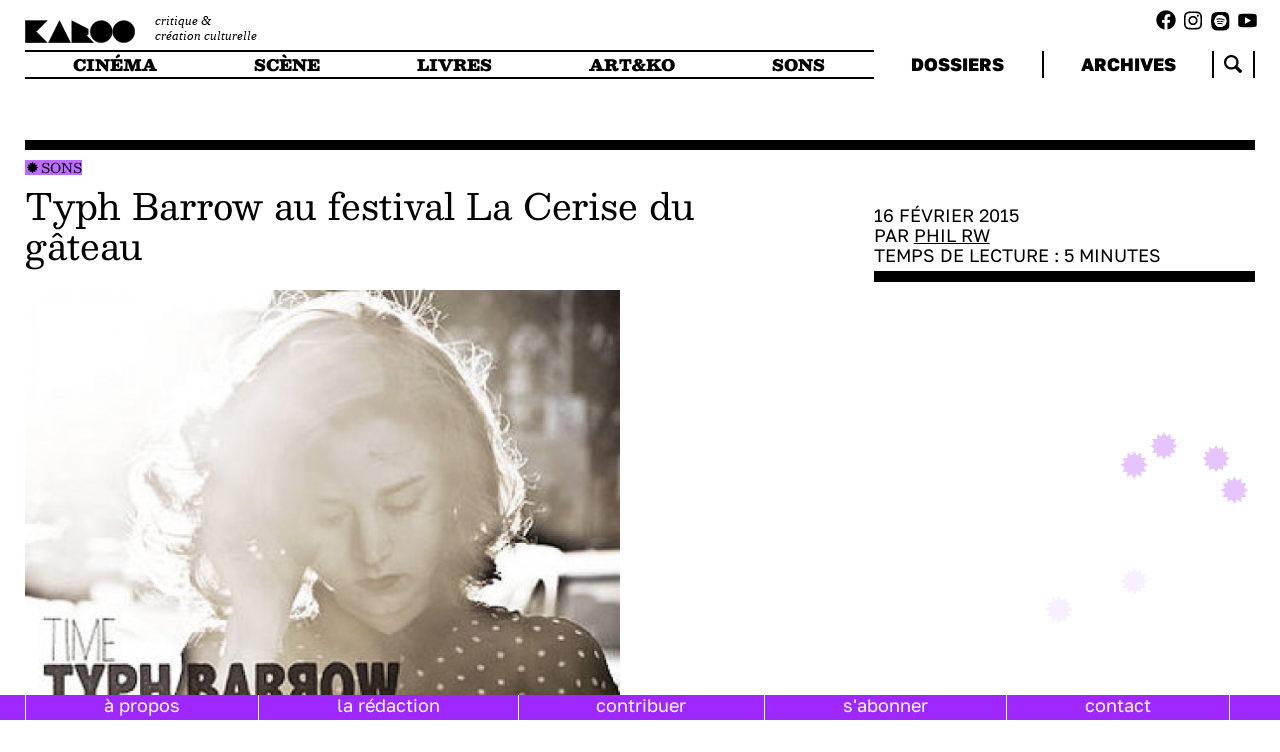

--- FILE ---
content_type: text/html; charset=utf-8
request_url: https://karoo.me/articles/untitled-0231024154326/
body_size: 9020
content:
 <!DOCTYPE html>
<html lang="en">
	<head id="html-head">
		<meta http-equiv="content-type" content="text/html; charset=utf-8" />
		<meta name="viewport" content="width=device-width, initial-scale=1">
		<link rel="stylesheet" type="text/css" href="/site/templates/scripts/libs/splide-4.1.3/dist/css/splide.min.css" />
		<link rel="stylesheet" type="text/css" href="/site/templates/styles/fonts.css" />
		<link rel="stylesheet" type="text/css" href="/site/templates/styles/main.css" />
		<link rel="icon" href="/site/templates/styles/imgs/favicon.png" />
		<title>KAROO | </title>
		<meta property="og:title" content="KAROO | " />
		<meta property="og:description" content="Du 29 janvier au 7 février, le festival La Cerise du gâteau, au Centre culturel d’Uccle, est tout entier dévolu aux promesses du café-théâtre et de la jeune scène musicale. Parmi celles-ci,
 
  Typh Barrow
 
 … qui a quelque chose en elle… d’Adele ?" />
		<meta property="og:image" content="https://karoo.me/site/assets/files/33854/typh-barrow-pochette2.jpg" />
		<script src="/site/templates/scripts/libs/splide-4.1.3/dist/js/splide.min.js" defer></script>
		<script src="/site/templates/scripts/libs/snap.svg.js"></script>
		<script src="/site/templates/scripts/libs/perlin.js"></script>
		
		<script type="module" src="/site/templates/scripts/main.js" defer></script>
		<!-- Matomo -->
		<script>
		var _paq = window._paq = window._paq || [];
		/* tracker methods like "setCustomDimension" should be called before "trackPageView" */
		_paq.push(['trackPageView']);
		_paq.push(['enableLinkTracking']);
		(function() {
			var u="//analytics.lvh0.com/";
			_paq.push(['setTrackerUrl', u+'matomo.php']);
			_paq.push(['setSiteId', '7']);
			var d=document, g=d.createElement('script'), s=d.getElementsByTagName('script')[0];
			g.async=true; g.src=u+'matomo.js'; s.parentNode.insertBefore(g,s);
		})();
		</script>
	</head>
	<body id="html-body">

    <div id="burger"></div>
    <div id="navbar-mask">
		</div>
    <div id="logo-column">
		<a href="/">
        	<div id="logo"></div>
        	<div id="subtitle">critique &<br> création culturelle</div>
		</a>
	</div>
    <div class="socials-links"><ul class="socials-list">
            <a target="_blank" href="https://www.facebook.com/karooplateforme/"><li class="fb-link"></li></a>
            <a target="_blank" href="https://www.instagram.com/karoo.me/"><li class="ig-link"></li></a>
            <a target="_blank" href="https://open.spotify.com/show/1BqlcIx6u8R1GMsnc4T5T3"><li class="spotify-link"></li></a>
            <a target="_blank" href="https://www.youtube.com/@karoo9990"><li class="yt-link"></li></a>
    </ul>
    </div>
    
    <div id="navbar">
    
        <nav id="main-menu">
            <ul>
                <li id="cinema">
                    <a href="/types/cinema/">
                        cinéma
                    </a>
                </li>
                <li id="scene">
                    <a href="/types/scene/">
                        scène
                    </a>
                </li>
                <li id="livres">
                    <a href="/types/livres/">
                        livres
                    </a>

                </li>
                <li id="artko">
                    <a href="/types/art-and-ko/">
                        art&ko
                    </a>
                </li>
                <li id="musique">
                    <a href="/types/sons/">
                        sons
                    </a>
                </li>
            </ul>
        </nav>
        <nav id="side-menu">
            <ul>
                <li>
                    <a href="/dossiers/">
                    dossiers
                    </a>
                </li>

                <li>
                <a href="/articles/">
                archives
                </a>
                </li>
                <li class="search">
                    <div class="search-home">
                    </div>
                    
                </li>
            </ul>
            <form id="search-form-nav" method="get" action="https://karoo.me/articles/"><input name="search_token" type="text" id="search-input-nav" placeholder="recherche" value=""/><input type="submit" id="search-submit" hidden /></form>
        </nav>
    </div>    
		
		<div id="content" class="single-article">
<div id="reading-progress"><div></div></div>
<div id="main-column">	
<div class="article-types-tags">
<div class="article-cat">
    <ul class="types-list"><li class="type type-sons"><a href="/types/sons/"> 
          Sons</a></li></ul></div><div class="article-tags">
    <ul class="tags-list"></ul></div></div>
<div class="article-content"><div class="article-title"></div><div class="article-subtitle">Typh Barrow au festival La Cerise du gâteau</div><div class="article-container"><div class="article-main"><div class="article-image"><img src="/site/assets/files/33854/typh-barrow-pochette2.1200x0.jpg"/><figcaption></figcaption></div><div class="article-header"><p class="intro">
 Du 29 janvier au 7 février, le festival La Cerise du gâteau, au Centre culturel d’Uccle, est tout entier dévolu aux promesses du café-théâtre et de la jeune scène musicale. Parmi celles-ci,
 <strong>
  Typh Barrow
 </strong>
 … qui a quelque chose en elle… d’Adele ?
</p>
</div><div class="article-blocks"><div class="article-text"><p>
 Uccle et son CCU, son intense animation. Cinéma, théâtre, soirées littéraires ou philosophiques, musique. Uccle la bourgeoise mais aussi le nid douillet, champêtre et convivial, d’innombrables créateurs.
</p>

</div><div class="article-inner-image"><img src="/site/assets/files/33857/typh-barrow-concert.1600x0.jpg"/><figure>(Photos : Jean-Michel Clajot Photography)</figure></div><div class="article-text"><p>
 Le 31, la chanson française était à l’honneur, avec Bésac Arthur, Philine ou Manon Ache (déjà repérée par
 <a href="http://karoo.me/propose/manon-ache-belles-chansons-pas-droles-avec-le-sourire" rel="noopener" target="_blank">
  Karoo
 </a>
 ). Mais ce mardi 3 février, on nous annonce de la chanson anglaise, « entre pop/soul et accents jazz ».
 <strong>
  Typh Barrow. Une enfant du pays.
 </strong>
 Qui a fait ses premiers pas (de danse) sur la scène du CCU, quand elle était encore élève de l’académie locale. Qui avait, encore très jeune, commencé sa carrière dans une petite salle annexe. Qui revient, cette fois, dans la grande. Qui est pleine. Complètement. À tel point que nous devrons batailler ferme pour racheter deux places.
</p>

<p>
 Il y a de l’émotion dans l’air, entre retrouvailles et fierté. Les bruits courent.
 <strong>
  Coolio, le rappeur américain, a retweeté Typh et elle a été écoutée des millions de fois sur Youtube.
 </strong>
 Elle vient de sortir un double CD (reprises et compos persos),
 <em>
  Time
 </em>
 , qui aurait été réalisé entre Londres, New York et Paris. Avec des collaborateurs de Pink, Beyoncé, Gossip ou… Adele.
</p>

<p>
 Les projos s’allument. Derrière son piano, Typh apparaît dans une tenue de soirée glamour, mais la silhouette est fluette, la fragilité et la sensualité s’entrechoquent. Un band de garçons la seconde, une armature rock solide.
 <strong>
  Mais la vraie surprise (pour moi qui la découvre) est ailleurs : la voix !
 </strong>
 Car nous n’avons pas affaire à une émule de Françoise Hardy ou Carla Bruni. Non, la voix est puissante, grave, écorchée, tonique. Si mes yeux étaient fermés, je verrais une black singer.
</p>

</div><div class="article-inner-image"><img src="/site/assets/files/33859/typh-barrow-piano.1600x0.jpg"/><figure>(Photos : Jean-Michel Clajot Photography)</figure></div><div class="article-text"><p>
 Et le concert qui va suivre ne sera pas un concert de chanson anglaise, comme annoncé, mais un concert de chanson américaine. Ô nuance ! Car la jeune femme, nourrie d’une solide tradition soul/rock/blues sixties/début seventies, en interview, cite Stevie Wonder, Bill Withers, Bobby Mc Ferrin… ou Eric Clapton, le plus américain des musiciens anglais. Ce qui se reflète aussi dans les beaux solos (guitare, claviers). Avec, en contrepoint, des accents plus pop, rap ou house.
 <strong>
  Bref, le spectre est large, entre atemporalité et modernité, mais l’ensemble demeure cohérent, compact, intense, de par la grâce d’une voix forte, au caractère très affirmé, alliant étrangement profondeur et fraîcheur.
 </strong>
 Un cocktail envoûtant qui aura plus d’une fois appelé des réminiscences ciné, ces bars glauques, enfumés du Sud ricain où il y a toujours une diva, noire ou blanche, pour chanter avec toutes ses tripes entre deux dialogues salés ou poivrés.
</p>

<p>
 <strong>
  Typh Barrow
 </strong>
 . Si jeune. Vingt-cinq ans ? Mais
 <strong>
  une vraie personnalité
 </strong>
 . Qui en a bavé, du temps où sa voix singulière obligeait son professeur de solfège à l’aligner parmi les garçons. Du temps où le corps médical la prenait pour une immense fumeuse. Du temps où même son père, au téléphone, la confondait avec son frère.
 <strong>
  Typh Barrow
 </strong>
 . Si jeune mais qui a toujours su ce qu’elle voulait, depuis ses débuts au piano à cinq ans.
 <strong>
  Typh Barrow
 </strong>
 . Que plus personne, aujourd’hui, ne prendra pour un garçon. Qui démontre déjà un sacré tempérament, ancrée devant son piano ou dansant au milieu de son
 <em>
  band
 </em>
 , dialoguant avec son public, parvenant à faire chanter en chœur une salle composite (entre public jeune d’aficionados et curieux de quarante à soixante-dix ans).
</p>

<p>
 Apparemment très bien remise d’une opération aux cordes vocales qui lui interdit désormais la pratique du saxophone, débarrassée des études (droit et conservatoire !) et du
 <em>
  no life
 </em>
 qui lui a permis de combiner trois vies, la voilà face à son destin, avec sa sensibilité à fleur de peau mais aussi une assise intellectuelle, un cadre, une volonté.
 <br>
  Elle peut aller loin.
 
</p>

<p>
 Le groupe :
 <strong>
  Typh Barrow
 </strong>
 au piano et au chant, Guillaume Vierset à la guitare, Fabio Zamagni à la batterie, Félix Zurstrassen à la basse, David Thomaere aux claviers.
</p>

<p>
 Parmi les 13 vidéos de Typh disponibles sur Youtube, nous conseillons :
 <br>
  – sa reprise de Coolio, qui aura été un moment fort de la soirée uccloise : [youtube id= »qFMZPBERweQ »]
  <br>
  – sa reprise du mythique
  <em>
   Hotel California
  </em>
  , des Eagles : [youtube id= »J48PzOJN0iE »]
  <br>
  – une de ses premières compositions, avec laquelle elle a conclu son concert : [youtube id= »l-Nu2hGMoVo »]
  <br>
  Et pour le reste, rendez-vous sur
  <a href="http://www.typhbarrow.net" rel="noopener" target="_blank">
   son site
  </a>
  .
 
</p>

</div></div><div class="articles-same-authors"><div class="article-slider-title"><a href="/authors/phil-rw/">Même rédacteur·ice</a> : </div><section class="splide" aria-label="splide-insert"><div class="splide__track"><ul class="splide__list"><li class="article insert-article type-cinema splide__slide"><div class="article-cat">
    <ul class="types-list"><li class="type type-cinema"><a href="/types/cinema/"> 
          Cinéma</a></li></ul></div><a class="article-click" href="/articles/la-cinetheque-ideale/">
            <div class="article-title">La cinéthèque idéale</div>
            <div class="article-subtitle">Bonus de fin d’année 2019TOPS 10 des membres de l’équipe</div>
            </a><div class="article-footer"><div class="article-tags">
    <ul class="tags-list"></ul></div><div class="article-info">23 Décembre 2019 PAR <a href="/authors/phil-rw/">Phil RW</a> DANS <a href="/dossiers/la-cinetheque-ideale/">La cinéthèque idéale</a> | <span class="article-time">Temps de lecture&#8239;: <span data-id="20839" class="reading-time">6</span> minutes</span></div></div></li><li class="article insert-article type-cinema splide__slide"><div class="article-cat">
    <ul class="types-list"><li class="type type-cinema"><a href="/types/cinema/"> 
          Cinéma</a></li></ul></div><a class="article-click" href="/articles/la-cinetheque-ideale-1/">
            <div class="article-title">La cinéthèque idéale</div>
            <div class="article-subtitle">chapitre 11 Les années 2010</div>
            </a><div class="article-footer"><div class="article-tags">
    <ul class="tags-list"></ul></div><div class="article-info">28 Octobre 2019 PAR <a href="/authors/phil-rw/">Phil RW</a> DANS <a href="/dossiers/la-cinetheque-ideale/">La cinéthèque idéale</a> | <span class="article-time">Temps de lecture&#8239;: <span data-id="21249" class="reading-time">18</span> minutes</span></div></div></li><li class="article insert-article type-cinema splide__slide"><div class="article-cat">
    <ul class="types-list"><li class="type type-cinema"><a href="/types/cinema/"> 
          Cinéma</a></li></ul></div><a class="article-click" href="/articles/la-cinetheque-ideale-2/">
            <div class="article-title">La cinéthèque idéale</div>
            <div class="article-subtitle">chapitre 10 Les années 2000</div>
            </a><div class="article-footer"><div class="article-tags">
    <ul class="tags-list"></ul></div><div class="article-info">09 Septembre 2019 PAR <a href="/authors/phil-rw/">Phil RW</a> DANS <a href="/dossiers/la-cinetheque-ideale/">La cinéthèque idéale</a> | <span class="article-time">Temps de lecture&#8239;: <span data-id="21627" class="reading-time">32</span> minutes</span></div></div></li><li class="article insert-article type-cinema splide__slide"><div class="article-cat">
    <ul class="types-list"><li class="type type-cinema"><a href="/types/cinema/"> 
          Cinéma</a></li></ul></div><a class="article-click" href="/articles/la-cinetheque-ideale-3/">
            <div class="article-title">La cinéthèque idéale</div>
            <div class="article-subtitle">chapitre 9 Les années 1990</div>
            </a><div class="article-footer"><div class="article-tags">
    <ul class="tags-list"></ul></div><div class="article-info">24 Juin 2019 PAR <a href="/authors/phil-rw/">Phil RW</a> DANS <a href="/dossiers/la-cinetheque-ideale/">La cinéthèque idéale</a> | <span class="article-time">Temps de lecture&#8239;: <span data-id="22050" class="reading-time">42</span> minutes</span></div></div></li><li class="article insert-article type-cinema splide__slide"><div class="article-cat">
    <ul class="types-list"><li class="type type-cinema"><a href="/types/cinema/"> 
          Cinéma</a></li></ul></div><a class="article-click" href="/articles/la-cinetheque-ideale-4/">
            <div class="article-title">La cinéthèque idéale</div>
            <div class="article-subtitle">chapitre 8 Les années 1980</div>
            </a><div class="article-footer"><div class="article-tags">
    <ul class="tags-list"></ul></div><div class="article-info">29 Avril 2019 PAR <a href="/authors/phil-rw/">Phil RW</a> DANS <a href="/dossiers/la-cinetheque-ideale/">La cinéthèque idéale</a> | <span class="article-time">Temps de lecture&#8239;: <span data-id="22692" class="reading-time">20</span> minutes</span></div></div></li><li class="article insert-article type-cinema splide__slide"><div class="article-cat">
    <ul class="types-list"><li class="type type-cinema"><a href="/types/cinema/"> 
          Cinéma</a></li></ul></div><a class="article-click" href="/articles/twin-peaks-iii/">
            <div class="article-title"><em>Twin Peaks III </em></div>
            <div class="article-subtitle">Visions croisées 9/9</div>
            </a><div class="article-footer"><div class="article-tags">
    <ul class="tags-list"></ul></div><div class="article-info">04 Mars 2019 PAR <a href="/authors/phil-rw/">Phil RW</a> DANS <a href="/dossiers/twin-peaks-iii-visions-croisees/">Twin Peaks III - Visions croisées</a> | <span class="article-time">Temps de lecture&#8239;: <span data-id="23293" class="reading-time">10</span> minutes</span></div></div></li><li class="article insert-article type-cinema splide__slide"><div class="article-cat">
    <ul class="types-list"><li class="type type-cinema"><a href="/types/cinema/"> 
          Cinéma</a></li></ul></div><a class="article-click" href="/articles/twin-peaks-iii-3/">
            <div class="article-title"><em>Twin Peaks III </em></div>
            <div class="article-subtitle">Visions croisées 6/9</div>
            </a><div class="article-footer"><div class="article-tags">
    <ul class="tags-list"></ul></div><div class="article-info">04 Mars 2019 PAR <a href="/authors/phil-rw/">Phil RW</a> DANS <a href="/dossiers/twin-peaks-iii-visions-croisees/">Twin Peaks III - Visions croisées</a> | <span class="article-time">Temps de lecture&#8239;: <span data-id="23334" class="reading-time">11</span> minutes</span></div></div></li><li class="article insert-article type-cinema splide__slide"><div class="article-cat">
    <ul class="types-list"><li class="type type-cinema"><a href="/types/cinema/"> 
          Cinéma</a></li></ul></div><a class="article-click" href="/articles/twin-peaks-iii-6/">
            <div class="article-title"><em>Twin Peaks III </em></div>
            <div class="article-subtitle">Visions croisées 3/9</div>
            </a><div class="article-footer"><div class="article-tags">
    <ul class="tags-list"></ul></div><div class="article-info">04 Mars 2019 PAR <a href="/authors/phil-rw/">Phil RW</a> DANS <a href="/dossiers/twin-peaks-iii-visions-croisees/">Twin Peaks III - Visions croisées</a> | <span class="article-time">Temps de lecture&#8239;: <span data-id="23385" class="reading-time">12</span> minutes</span></div></div></li><li class="article insert-article type-cinema splide__slide"><div class="article-cat">
    <ul class="types-list"><li class="type type-cinema"><a href="/types/cinema/"> 
          Cinéma</a></li></ul></div><a class="article-click" href="/articles/la-cinetheque-ideale-5/">
            <div class="article-title">La cinéthèque idéale</div>
            <div class="article-subtitle">chapitre 7 Les années 1970</div>
            </a><div class="article-footer"><div class="article-tags">
    <ul class="tags-list"></ul></div><div class="article-info">26 Février 2019 PAR <a href="/authors/phil-rw/">Phil RW</a> DANS <a href="/dossiers/la-cinetheque-ideale/">La cinéthèque idéale</a> | <span class="article-time">Temps de lecture&#8239;: <span data-id="23472" class="reading-time">18</span> minutes</span></div></div></li><li class="article insert-article type-cinema splide__slide"><div class="article-cat">
    <ul class="types-list"><li class="type type-cinema"><a href="/types/cinema/"> 
          Cinéma</a></li></ul></div><a class="article-click" href="/articles/la-cinetheque-ideale-6/">
            <div class="article-title">La cinéthèque idéale :</div>
            <div class="article-subtitle"><em>Taxi Driver</em></div>
            </a><div class="article-footer"><div class="article-tags">
    <ul class="tags-list"></ul></div><div class="article-info">12 Février 2019 PAR <a href="/authors/phil-rw/">Phil RW</a> DANS <a href="/dossiers/la-cinetheque-ideale/">La cinéthèque idéale</a> | <span class="article-time">Temps de lecture&#8239;: <span data-id="23621" class="reading-time">15</span> minutes</span></div></div></li><li class="article insert-article splide__slide"><div class="article-cat">
    <ul class="types-list"></ul></div><a class="article-click" href="/articles/cetait-2018-1/">
            <div class="article-title">C’était 2018 (1)</div>
            <div class="article-subtitle"></div>
            </a><div class="article-footer"><div class="article-tags">
    <ul class="tags-list"><li class="tag" data-filter-type="tag" data-id="1642"><a href="/tags/la-redac/">la rédac'</a></li></ul></div><div class="article-info">24 Décembre 2018 PAR <a href="/authors/phil-rw/">Phil RW</a> DANS <a href="/trash/1477.1029.8_cetait-2018/">C'était 2018</a> | <span class="article-time">Temps de lecture&#8239;: <span data-id="23984" class="reading-time">3</span> minutes</span></div></div></li><li class="article insert-article type-livres splide__slide"><div class="article-cat">
    <ul class="types-list"><li class="type type-livres"><a href="/types/livres/"> 
          Livres</a></li></ul></div><a class="article-click" href="/articles/le-printemps-du-livre/">
            <div class="article-title">Le Printemps du livre</div>
            <div class="article-subtitle">un must !</div>
            </a><div class="article-footer"><div class="article-tags">
    <ul class="tags-list"></ul></div><div class="article-info">17 Décembre 2018 PAR <a href="/authors/phil-rw/">Phil RW</a> | <span class="article-time">Temps de lecture&#8239;: <span data-id="24057" class="reading-time">19</span> minutes</span></div></div></li><li class="article insert-article type-livres splide__slide"><div class="article-cat">
    <ul class="types-list"><li class="type type-livres"><a href="/types/livres/"> 
          Livres</a></li></ul></div><a class="article-click" href="/articles/la-peste-ecarlate/">
            <div class="article-title"><em>La Peste écarlate </em></div>
            <div class="article-subtitle">modernité de Jack London</div>
            </a><div class="article-footer"><div class="article-tags">
    <ul class="tags-list"></ul></div><div class="article-info">10 Décembre 2018 PAR <a href="/authors/phil-rw/">Phil RW</a> | <span class="article-time">Temps de lecture&#8239;: <span data-id="24144" class="reading-time">12</span> minutes</span></div></div></li><li class="article insert-article type-livres splide__slide"><div class="article-cat">
    <ul class="types-list"><li class="type type-livres"><a href="/types/livres/"> 
          Livres</a></li></ul></div><a class="article-click" href="/articles/quand-la-nuit-tombe/">
            <div class="article-title"><em>Quand la nuit tombe </em></div>
            <div class="article-subtitle">aux origines du roman policier</div>
            </a><div class="article-footer"><div class="article-tags">
    <ul class="tags-list"></ul></div><div class="article-info">10 Décembre 2018 PAR <a href="/authors/phil-rw/">Phil RW</a> | <span class="article-time">Temps de lecture&#8239;: <span data-id="24159" class="reading-time">15</span> minutes</span></div></div></li><li class="article insert-article type-cinema splide__slide"><div class="article-cat">
    <ul class="types-list"><li class="type type-cinema"><a href="/types/cinema/"> 
          Cinéma</a></li></ul></div><a class="article-click" href="/articles/la-cinetheque-ideale-7/">
            <div class="article-title">La cinéthèque idéale :</div>
            <div class="article-subtitle">le cas du <em>Parrain</em> (3)</div>
            </a><div class="article-footer"><div class="article-tags">
    <ul class="tags-list"></ul></div><div class="article-info">12 Novembre 2018 PAR <a href="/authors/phil-rw/">Phil RW</a> DANS <a href="/dossiers/la-cinetheque-ideale/">La cinéthèque idéale</a> | <span class="article-time">Temps de lecture&#8239;: <span data-id="24396" class="reading-time">12</span> minutes</span></div></div></li><li class="article insert-article type-cinema splide__slide"><div class="article-cat">
    <ul class="types-list"><li class="type type-cinema"><a href="/types/cinema/"> 
          Cinéma</a></li></ul></div><a class="article-click" href="/articles/la-cinetheque-ideale-8/">
            <div class="article-title">La cinéthèque idéale :</div>
            <div class="article-subtitle">le cas du <em>Parrain</em> (2)</div>
            </a><div class="article-footer"><div class="article-tags">
    <ul class="tags-list"></ul></div><div class="article-info">22 Octobre 2018 PAR <a href="/authors/phil-rw/">Phil RW</a> DANS <a href="/dossiers/la-cinetheque-ideale/">La cinéthèque idéale</a> | <span class="article-time">Temps de lecture&#8239;: <span data-id="24435" class="reading-time">7</span> minutes</span></div></div></li><li class="article insert-article type-cinema splide__slide"><div class="article-cat">
    <ul class="types-list"><li class="type type-cinema"><a href="/types/cinema/"> 
          Cinéma</a></li></ul></div><a class="article-click" href="/articles/la-cinetheque-ideale-9/">
            <div class="article-title">La cinéthèque idéale :</div>
            <div class="article-subtitle">le cas du <em>Parrain</em> (1)</div>
            </a><div class="article-footer"><div class="article-tags">
    <ul class="tags-list"></ul></div><div class="article-info">22 Octobre 2018 PAR <a href="/authors/phil-rw/">Phil RW</a> DANS <a href="/dossiers/la-cinetheque-ideale/">La cinéthèque idéale</a> | <span class="article-time">Temps de lecture&#8239;: <span data-id="24442" class="reading-time">10</span> minutes</span></div></div></li><li class="article insert-article type-cinema splide__slide"><div class="article-cat">
    <ul class="types-list"><li class="type type-cinema"><a href="/types/cinema/"> 
          Cinéma</a></li></ul></div><a class="article-click" href="/articles/la-cinetheque-ideale-10/">
            <div class="article-title">La cinéthèque idéale</div>
            <div class="article-subtitle">chapitre 6 Les années 1960</div>
            </a><div class="article-footer"><div class="article-tags">
    <ul class="tags-list"></ul></div><div class="article-info">02 Octobre 2018 PAR <a href="/authors/phil-rw/">Phil RW</a> DANS <a href="/dossiers/la-cinetheque-ideale/">La cinéthèque idéale</a> | <span class="article-time">Temps de lecture&#8239;: <span data-id="24572" class="reading-time">22</span> minutes</span></div></div></li><li class="article insert-article type-cinema splide__slide"><div class="article-cat">
    <ul class="types-list"><li class="type type-cinema"><a href="/types/cinema/"> 
          Cinéma</a></li></ul></div><a class="article-click" href="/articles/la-cinetheque-ideale-11/">
            <div class="article-title">La cinéthèque idéale</div>
            <div class="article-subtitle">chapitre 5 Les années 1950</div>
            </a><div class="article-footer"><div class="article-tags">
    <ul class="tags-list"></ul></div><div class="article-info">25 Juin 2018 PAR <a href="/authors/phil-rw/">Phil RW</a> DANS <a href="/dossiers/la-cinetheque-ideale/">La cinéthèque idéale</a> | <span class="article-time">Temps de lecture&#8239;: <span data-id="25001" class="reading-time">18</span> minutes</span></div></div></li><li class="article insert-article type-cinema splide__slide"><div class="article-cat">
    <ul class="types-list"><li class="type type-cinema"><a href="/types/cinema/"> 
          Cinéma</a></li></ul></div><a class="article-click" href="/articles/la-cinetheque-ideale-12/">
            <div class="article-title">La cinéthèque idéale</div>
            <div class="article-subtitle">chapitre 4 Les années 1940</div>
            </a><div class="article-footer"><div class="article-tags">
    <ul class="tags-list"></ul></div><div class="article-info">22 Mai 2018 PAR <a href="/authors/phil-rw/">Phil RW</a> DANS <a href="/dossiers/la-cinetheque-ideale/">La cinéthèque idéale</a> | <span class="article-time">Temps de lecture&#8239;: <span data-id="25256" class="reading-time">16</span> minutes</span></div></div></li><li class="article insert-article type-cinema splide__slide"><div class="article-cat">
    <ul class="types-list"><li class="type type-cinema"><a href="/types/cinema/"> 
          Cinéma</a></li></ul></div><a class="article-click" href="/articles/la-cinetheque-ideale-14/">
            <div class="article-title">La cinéthèque idéale</div>
            <div class="article-subtitle">chapitre 3 Les années 1930</div>
            </a><div class="article-footer"><div class="article-tags">
    <ul class="tags-list"></ul></div><div class="article-info">19 Février 2018 PAR <a href="/authors/phil-rw/">Phil RW</a> DANS <a href="/dossiers/la-cinetheque-ideale/">La cinéthèque idéale</a> | <span class="article-time">Temps de lecture&#8239;: <span data-id="25871" class="reading-time">18</span> minutes</span></div></div></li><li class="article insert-article type-cinema splide__slide"><div class="article-cat">
    <ul class="types-list"><li class="type type-cinema"><a href="/types/cinema/"> 
          Cinéma</a></li></ul></div><a class="article-click" href="/articles/la-cinetheque-ideale-15/">
            <div class="article-title">La cinéthèque idéale</div>
            <div class="article-subtitle">chapitre 2 Les années 1920</div>
            </a><div class="article-footer"><div class="article-tags">
    <ul class="tags-list"></ul></div><div class="article-info">15 Janvier 2018 PAR <a href="/authors/phil-rw/">Phil RW</a> | <span class="article-time">Temps de lecture&#8239;: <span data-id="26051" class="reading-time">12</span> minutes</span></div></div></li><li class="article insert-article splide__slide"><div class="article-cat">
    <ul class="types-list"></ul></div><a class="article-click" href="/articles/2017-selon-nous-5/">
            <div class="article-title">2017 selon nous (5)</div>
            <div class="article-subtitle"></div>
            </a><div class="article-footer"><div class="article-tags">
    <ul class="tags-list"><li class="tag" data-filter-type="tag" data-id="1642"><a href="/tags/la-redac/">la rédac'</a></li></ul></div><div class="article-info">22 Décembre 2017 PAR <a href="/authors/phil-rw/">Phil RW</a> | <span class="article-time">Temps de lecture&#8239;: <span data-id="26136" class="reading-time">5</span> minutes</span></div></div></li><li class="article insert-article type-sons splide__slide"><div class="article-cat">
    <ul class="types-list"><li class="type type-sons"><a href="/types/sons/"> 
          Sons</a></li></ul></div><a class="article-click" href="/articles/this-is-your-song-92/">
            <div class="article-title"><p><em>My Suitor </em>de<em>&nbsp;</em>Bernth&oslash;ler</p></div>
            <div class="article-subtitle"><p>This is your song (92)</p></div>
            </a><div class="article-footer"><div class="article-tags">
    <ul class="tags-list"><li class="tag" data-filter-type="tag" data-id="43625"><a href="/tags/musique-belge/">Musique belge</a></li><li class="tag" data-filter-type="tag" data-id="45188"><a href="/tags/rock/">rock</a></li><li class="tag" data-filter-type="tag" data-id="46936"><a href="/tags/berntholer/">Bernthøler</a></li></ul></div><div class="article-info">11 Décembre 2017 PAR <a href="/authors/phil-rw/">Phil RW</a> DANS <a href="/dossiers/this-is-your-song/">This is your song</a> | <span class="article-time">Temps de lecture&#8239;: <span data-id="26255" class="reading-time">2</span> minutes</span></div></div></li><li class="article insert-article type-cinema splide__slide"><div class="article-cat">
    <ul class="types-list"><li class="type type-cinema"><a href="/types/cinema/"> 
          Cinéma</a></li></ul></div><a class="article-click" href="/articles/la-cinetheque-ideale-16/">
            <div class="article-title">La cinéthèque idéale</div>
            <div class="article-subtitle">chapitre 1 Les années 1910</div>
            </a><div class="article-footer"><div class="article-tags">
    <ul class="tags-list"></ul></div><div class="article-info">04 Décembre 2017 PAR <a href="/authors/phil-rw/">Phil RW</a> DANS <a href="/dossiers/la-cinetheque-ideale/">La cinéthèque idéale</a> | <span class="article-time">Temps de lecture&#8239;: <span data-id="26272" class="reading-time">5</span> minutes</span></div></div></li><li class="article insert-article type-livres splide__slide"><div class="article-cat">
    <ul class="types-list"><li class="type type-livres"><a href="/types/livres/"> 
          Livres</a></li></ul></div><a class="article-click" href="/articles/un-roman-paranoiaque/">
            <div class="article-title">Un roman paranoïaque</div>
            <div class="article-subtitle"></div>
            </a><div class="article-footer"><div class="article-tags">
    <ul class="tags-list"></ul></div><div class="article-info">02 Mai 2017 PAR <a href="/authors/phil-rw/">Phil RW</a> DANS <a href="/dossiers/genese-edition/">Genèse Édition</a> | <span class="article-time">Temps de lecture&#8239;: <span data-id="27707" class="reading-time">7</span> minutes</span></div></div></li><li class="article insert-article type-livres splide__slide"><div class="article-cat">
    <ul class="types-list"><li class="type type-livres"><a href="/types/livres/"> 
          Livres</a></li></ul></div><a class="article-click" href="/articles/les-sorties-genese/">
            <div class="article-title">Les sorties Genèse</div>
            <div class="article-subtitle">de janvier et février 2017</div>
            </a><div class="article-footer"><div class="article-tags">
    <ul class="tags-list"></ul></div><div class="article-info">24 Avril 2017 PAR <a href="/authors/phil-rw/">Phil RW</a> DANS <a href="/dossiers/genese-edition/">Genèse Édition</a> | <span class="article-time">Temps de lecture&#8239;: <span data-id="27754" class="reading-time">3</span> minutes</span></div></div></li><li class="article insert-article type-cinema splide__slide"><div class="article-cat">
    <ul class="types-list"><li class="type type-cinema"><a href="/types/cinema/"> 
          Cinéma</a></li></ul></div><a class="article-click" href="/articles/scenes-cultes-28/">
            <div class="article-title"><p><em>Le Vol du grand rapide</em> de Edwin S. Porter</p></div>
            <div class="article-subtitle"><p>Scène culte (28)</p></div>
            </a><div class="article-footer"><div class="article-tags">
    <ul class="tags-list"><li class="tag" data-filter-type="tag" data-id="43686"><a href="/tags/scene-culte/">scène culte</a></li><li class="tag" data-filter-type="tag" data-id="37639"><a href="/tags/noir-et-blanc/">noir et blanc</a></li><li class="tag" data-filter-type="tag" data-id="39239"><a href="/tags/histoire/">histoire</a></li><li class="tag" data-filter-type="tag" data-id="38207"><a href="/tags/western/">western</a></li><li class="tag" data-filter-type="tag" data-id="43753"><a href="/tags/film-muet/">film muet</a></li><li class="tag" data-filter-type="tag" data-id="43754"><a href="/tags/edwin-s-porter/">Edwin S. Porter</a></li></ul></div><div class="article-info">24 Avril 2017 PAR <a href="/authors/phil-rw/">Phil RW</a> DANS <a href="/dossiers/scenes-cultes/">Scènes cultes</a> | <span class="article-time">Temps de lecture&#8239;: <span data-id="27760" class="reading-time">2</span> minutes</span></div></div></li><li class="article insert-article type-livres splide__slide"><div class="article-cat">
    <ul class="types-list"><li class="type type-livres"><a href="/types/livres/"> 
          Livres</a></li></ul></div><a class="article-click" href="/articles/le-conte-de-noel/">
            <div class="article-title">Le conte de Noël</div>
            <div class="article-subtitle">de Patrick Delperdange !</div>
            </a><div class="article-footer"><div class="article-tags">
    <ul class="tags-list"></ul></div><div class="article-info">18 Avril 2017 PAR <a href="/authors/phil-rw/">Phil RW</a> DANS <a href="/dossiers/genese-edition/">Genèse Édition</a> | <span class="article-time">Temps de lecture&#8239;: <span data-id="27827" class="reading-time">5</span> minutes</span></div></div></li><li class="article insert-article type-livres splide__slide"><div class="article-cat">
    <ul class="types-list"><li class="type type-livres"><a href="/types/livres/"> 
          Livres</a></li></ul></div><a class="article-click" href="/articles/une-errance-glissant/">
            <div class="article-title">Une errance glissant</div>
            <div class="article-subtitle">du polar vers la philosophie</div>
            </a><div class="article-footer"><div class="article-tags">
    <ul class="tags-list"></ul></div><div class="article-info">10 Avril 2017 PAR <a href="/authors/phil-rw/">Phil RW</a> DANS <a href="/dossiers/genese-edition/">Genèse Édition</a> | <span class="article-time">Temps de lecture&#8239;: <span data-id="27842" class="reading-time">7</span> minutes</span></div></div></li><li class="article insert-article type-livres splide__slide"><div class="article-cat">
    <ul class="types-list"><li class="type type-livres"><a href="/types/livres/"> 
          Livres</a></li></ul></div><a class="article-click" href="/articles/a-la-decouverte-de/">
            <div class="article-title">À la découverte de…</div>
            <div class="article-subtitle">Genèse Édition #1</div>
            </a><div class="article-footer"><div class="article-tags">
    <ul class="tags-list"></ul></div><div class="article-info">03 Avril 2017 PAR <a href="/authors/phil-rw/">Phil RW</a> DANS <a href="/dossiers/genese-edition/">Genèse Édition</a> | <span class="article-time">Temps de lecture&#8239;: <span data-id="27921" class="reading-time">2</span> minutes</span></div></div></li><li class="article insert-article type-livres splide__slide"><div class="article-cat">
    <ul class="types-list"><li class="type type-livres"><a href="/types/livres/"> 
          Livres</a></li></ul></div><a class="article-click" href="/articles/deux-soeurs/">
            <div class="article-title">Deux sœurs</div>
            <div class="article-subtitle">pour le prix (littéraire) d’une</div>
            </a><div class="article-footer"><div class="article-tags">
    <ul class="tags-list"></ul></div><div class="article-info">19 Décembre 2016 PAR <a href="/authors/phil-rw/">Phil RW</a> | <span class="article-time">Temps de lecture&#8239;: <span data-id="28578" class="reading-time">8</span> minutes</span></div></div></li><li class="article insert-article type-cinema splide__slide"><div class="article-cat">
    <ul class="types-list"><li class="type type-cinema"><a href="/types/cinema/"> 
          Cinéma</a></li></ul></div><a class="article-click" href="/articles/intolerance/">
            <div class="article-title"><em>Intolérance </em></div>
            <div class="article-subtitle">ou le Nouveau Testament des cinéphiles</div>
            </a><div class="article-footer"><div class="article-tags">
    <ul class="tags-list"></ul></div><div class="article-info">19 Décembre 2016 PAR <a href="/authors/phil-rw/">Phil RW</a> | <span class="article-time">Temps de lecture&#8239;: <span data-id="28587" class="reading-time">14</span> minutes</span></div></div></li><li class="article insert-article type-cinema splide__slide"><div class="article-cat">
    <ul class="types-list"><li class="type type-cinema"><a href="/types/cinema/"> 
          Cinéma</a></li></ul></div><a class="article-click" href="/articles/naissance-dune-nation/">
            <div class="article-title"><em>Naissance d’une nation </em></div>
            <div class="article-subtitle">et du cinéma !</div>
            </a><div class="article-footer"><div class="article-tags">
    <ul class="tags-list"></ul></div><div class="article-info">19 Décembre 2016 PAR <a href="/authors/phil-rw/">Phil RW</a> DANS <a href="/dossiers/la-cinetheque-ideale/">La cinéthèque idéale</a> | <span class="article-time">Temps de lecture&#8239;: <span data-id="28592" class="reading-time">7</span> minutes</span></div></div></li><li class="article insert-article type-livres splide__slide"><div class="article-cat">
    <ul class="types-list"><li class="type type-livres"><a href="/types/livres/"> 
          Livres</a></li></ul></div><a class="article-click" href="/articles/james-ellroy/">
            <div class="article-title">James Ellroy</div>
            <div class="article-subtitle">le pape du roman noir à Bruxelles !</div>
            </a><div class="article-footer"><div class="article-tags">
    <ul class="tags-list"></ul></div><div class="article-info">19 Septembre 2016 PAR <a href="/authors/phil-rw/">Phil RW</a> | <span class="article-time">Temps de lecture&#8239;: <span data-id="29240" class="reading-time">6</span> minutes</span></div></div></li><li class="article insert-article type-livres splide__slide"><div class="article-cat">
    <ul class="types-list"><li class="type type-livres"><a href="/types/livres/"> 
          Livres</a></li></ul></div><a class="article-click" href="/articles/treize-livres-maudits/">
            <div class="article-title">Treize livres maudits</div>
            <div class="article-subtitle">hublots démultipliant l’horizon !</div>
            </a><div class="article-footer"><div class="article-tags">
    <ul class="tags-list"></ul></div><div class="article-info">31 Mai 2016 PAR <a href="/authors/phil-rw/">Phil RW</a> | <span class="article-time">Temps de lecture&#8239;: <span data-id="29602" class="reading-time">5</span> minutes</span></div></div></li><li class="article insert-article type-livres splide__slide"><div class="article-cat">
    <ul class="types-list"><li class="type type-livres"><a href="/types/livres/"> 
          Livres</a></li></ul></div><a class="article-click" href="/articles/hanska/">
            <div class="article-title">Hanska</div>
            <div class="article-subtitle">la condition humaine en abyme</div>
            </a><div class="article-footer"><div class="article-tags">
    <ul class="tags-list"></ul></div><div class="article-info">05 Avril 2016 PAR <a href="/authors/phil-rw/">Phil RW</a> | <span class="article-time">Temps de lecture&#8239;: <span data-id="29945" class="reading-time">7</span> minutes</span></div></div></li><li class="article insert-article type-cinema splide__slide"><div class="article-cat">
    <ul class="types-list"><li class="type type-cinema"><a href="/types/cinema/"> 
          Cinéma</a></li></ul></div><a class="article-click" href="/articles/im-lauf-der-zeit/">
            <div class="article-title">Im Lauf der Zeit</div>
            <div class="article-subtitle">Au fil du temps</div>
            </a><div class="article-footer"><div class="article-tags">
    <ul class="tags-list"></ul></div><div class="article-info">17 Février 2016 PAR <a href="/authors/phil-rw/">Phil RW</a> | <span class="article-time">Temps de lecture&#8239;: <span data-id="30270" class="reading-time">8</span> minutes</span></div></div></li><li class="article insert-article type-cinema splide__slide"><div class="article-cat">
    <ul class="types-list"><li class="type type-cinema"><a href="/types/cinema/"> 
          Cinéma</a></li></ul></div><a class="article-click" href="/articles/madame-de/">
            <div class="article-title">Madame de…</div>
            <div class="article-subtitle"></div>
            </a><div class="article-footer"><div class="article-tags">
    <ul class="tags-list"></ul></div><div class="article-info">27 Janvier 2016 PAR <a href="/authors/phil-rw/">Phil RW</a> | <span class="article-time">Temps de lecture&#8239;: <span data-id="30508" class="reading-time">6</span> minutes</span></div></div></li><li class="article insert-article type-sons splide__slide"><div class="article-cat">
    <ul class="types-list"><li class="type type-sons"><a href="/types/sons/"> 
          Sons</a></li></ul></div><a class="article-click" href="/articles/this-is-your-song-46/">
            <div class="article-title"><p><em>Lady Grinning Soul </em>de David Bowie</p></div>
            <div class="article-subtitle"><p>This is your song (46)</p></div>
            </a><div class="article-footer"><div class="article-tags">
    <ul class="tags-list"><li class="tag" data-filter-type="tag" data-id="46715"><a href="/tags/david-bowie/">David Bowie</a></li><li class="tag" data-filter-type="tag" data-id="45188"><a href="/tags/rock/">rock</a></li><li class="tag" data-filter-type="tag" data-id="37397"><a href="/tags/pop/">pop</a></li><li class="tag" data-filter-type="tag" data-id="46717"><a href="/tags/claudia-lennear/">Claudia Lennear</a></li></ul></div><div class="article-info">11 Janvier 2016 PAR <a href="/authors/phil-rw/">Phil RW</a> DANS <a href="/dossiers/this-is-your-song/">This is your song</a> | <span class="article-time">Temps de lecture&#8239;: <span data-id="30724" class="reading-time">1</span> minutes</span></div></div></li><li class="article insert-article type-cinema splide__slide"><div class="article-cat">
    <ul class="types-list"><li class="type type-cinema"><a href="/types/cinema/"> 
          Cinéma</a></li></ul></div><a class="article-click" href="/articles/exodus/">
            <div class="article-title">Exodus</div>
            <div class="article-subtitle">de la somptuosité délicate aux effluves mortifères…</div>
            </a><div class="article-footer"><div class="article-tags">
    <ul class="tags-list"></ul></div><div class="article-info">02 Décembre 2015 PAR <a href="/authors/phil-rw/">Phil RW</a> | <span class="article-time">Temps de lecture&#8239;: <span data-id="30994" class="reading-time">8</span> minutes</span></div></div></li><li class="article insert-article type-cinema splide__slide"><div class="article-cat">
    <ul class="types-list"><li class="type type-cinema"><a href="/types/cinema/"> 
          Cinéma</a></li></ul></div><a class="article-click" href="/articles/le-serment-the-promise/">
            <div class="article-title">Le Serment (The Promise)</div>
            <div class="article-subtitle">entre fiction palpitante et décodage vertigineux</div>
            </a><div class="article-footer"><div class="article-tags">
    <ul class="tags-list"></ul></div><div class="article-info">02 Décembre 2015 PAR <a href="/authors/phil-rw/">Phil RW</a> | <span class="article-time">Temps de lecture&#8239;: <span data-id="31002" class="reading-time">10</span> minutes</span></div></div></li><li class="article insert-article type-livres splide__slide"><div class="article-cat">
    <ul class="types-list"><li class="type type-livres"><a href="/types/livres/"> 
          Livres</a></li></ul></div><a class="article-click" href="/articles/autopsie-dune-derive-sectaire/">
            <div class="article-title">Autopsie d’une dérive sectaire</div>
            <div class="article-subtitle">avant attentat</div>
            </a><div class="article-footer"><div class="article-tags">
    <ul class="tags-list"></ul></div><div class="article-info">16 Juin 2015 PAR <a href="/authors/phil-rw/">Phil RW</a> | <span class="article-time">Temps de lecture&#8239;: <span data-id="32459" class="reading-time">7</span> minutes</span></div></div></li><li class="article insert-article type-sons splide__slide"><div class="article-cat">
    <ul class="types-list"><li class="type type-sons"><a href="/types/sons/"> 
          Sons</a></li></ul></div><a class="article-click" href="/articles/batendo-cancelas/">
            <div class="article-title">Batendo cancelas</div>
            <div class="article-subtitle">de Caçamba… un air d’Ipanema, un parfum de Copacabana à l’ombre de Sainte-Gudule</div>
            </a><div class="article-footer"><div class="article-tags">
    <ul class="tags-list"></ul></div><div class="article-info">08 Juin 2015 PAR <a href="/authors/phil-rw/">Phil RW</a> | <span class="article-time">Temps de lecture&#8239;: <span data-id="32532" class="reading-time">5</span> minutes</span></div></div></li><li class="article insert-article type-livres splide__slide"><div class="article-cat">
    <ul class="types-list"><li class="type type-livres"><a href="/types/livres/"> 
          Livres</a></li></ul></div><a class="article-click" href="/articles/haruki-murakami/">
            <div class="article-title">Haruki Murakami</div>
            <div class="article-subtitle">Kafka sur le rivage « comme un alcool très fort »</div>
            </a><div class="article-footer"><div class="article-tags">
    <ul class="tags-list"></ul></div><div class="article-info">17 Avril 2015 PAR <a href="/authors/phil-rw/">Phil RW</a> | <span class="article-time">Temps de lecture&#8239;: <span data-id="33097" class="reading-time">15</span> minutes</span></div></div></li><li class="article insert-article type-livres splide__slide"><div class="article-cat">
    <ul class="types-list"><li class="type type-livres"><a href="/types/livres/"> 
          Livres</a></li></ul></div><a class="article-click" href="/articles/le-club-des-petites-filles-mortes/">
            <div class="article-title">Le Club des petites filles mortes</div>
            <div class="article-subtitle"></div>
            </a><div class="article-footer"><div class="article-tags">
    <ul class="tags-list"></ul></div><div class="article-info">08 Avril 2015 PAR <a href="/authors/phil-rw/">Phil RW</a> | <span class="article-time">Temps de lecture&#8239;: <span data-id="33208" class="reading-time">14</span> minutes</span></div></div></li><li class="article insert-article type-cinema splide__slide"><div class="article-cat">
    <ul class="types-list"><li class="type type-cinema"><a href="/types/cinema/"> 
          Cinéma</a></li></ul></div><a class="article-click" href="/articles/scenes-cultes-12/">
            <div class="article-title"><p><em>Le Testament du docteur Mabuse </em>de Fritz Lang</p></div>
            <div class="article-subtitle"><p>Scène culte (12)</p></div>
            </a><div class="article-footer"><div class="article-tags">
    <ul class="tags-list"><li class="tag" data-filter-type="tag" data-id="43686"><a href="/tags/scene-culte/">scène culte</a></li><li class="tag" data-filter-type="tag" data-id="37639"><a href="/tags/noir-et-blanc/">noir et blanc</a></li><li class="tag" data-filter-type="tag" data-id="37759"><a href="/tags/thriller/">thriller</a></li><li class="tag" data-filter-type="tag" data-id="43647"><a href="/tags/folie/">folie</a></li><li class="tag" data-filter-type="tag" data-id="43720"><a href="/tags/fritz-lang/">Fritz Lang</a></li><li class="tag" data-filter-type="tag" data-id="43721"><a href="/tags/crime/">crime</a></li></ul></div><div class="article-info">07 Avril 2015 PAR <a href="/authors/phil-rw/">Phil RW</a> DANS <a href="/dossiers/scenes-cultes/">Scènes cultes</a> | <span class="article-time">Temps de lecture&#8239;: <span data-id="33231" class="reading-time">2</span> minutes</span></div></div></li><li class="article insert-article type-cinema splide__slide"><div class="article-cat">
    <ul class="types-list"><li class="type type-cinema"><a href="/types/cinema/"> 
          Cinéma</a></li></ul></div><a class="article-click" href="/articles/scenes-cultes-11/">
            <div class="article-title"><p><em>Jason et les Argonautes</em> de Don Chaffey</p></div>
            <div class="article-subtitle"><p>Scène culte (11)</p></div>
            </a><div class="article-footer"><div class="article-tags">
    <ul class="tags-list"><li class="tag" data-filter-type="tag" data-id="43686"><a href="/tags/scene-culte/">scène culte</a></li><li class="tag" data-filter-type="tag" data-id="37570"><a href="/tags/mythologie/">mythologie</a></li><li class="tag" data-filter-type="tag" data-id="43718"><a href="/tags/don-chaffey/">Don Chaffey</a></li><li class="tag" data-filter-type="tag" data-id="43719"><a href="/tags/aventure/">aventure</a></li></ul></div><div class="article-info">03 Avril 2015 PAR <a href="/authors/phil-rw/">Phil RW</a> DANS <a href="/dossiers/scenes-cultes/">Scènes cultes</a> | <span class="article-time">Temps de lecture&#8239;: <span data-id="33245" class="reading-time">2</span> minutes</span></div></div></li><li class="article insert-article type-cinema splide__slide"><div class="article-cat">
    <ul class="types-list"><li class="type type-cinema"><a href="/types/cinema/"> 
          Cinéma</a></li></ul></div><a class="article-click" href="/articles/caligari/">
            <div class="article-title">Caligari</div>
            <div class="article-subtitle">ou le graal cinématographique</div>
            </a><div class="article-footer"><div class="article-tags">
    <ul class="tags-list"></ul></div><div class="article-info">25 Février 2015 PAR <a href="/authors/phil-rw/">Phil RW</a> | <span class="article-time">Temps de lecture&#8239;: <span data-id="33729" class="reading-time">7</span> minutes</span></div></div></li><li class="article insert-article type-cinema splide__slide"><div class="article-cat">
    <ul class="types-list"><li class="type type-cinema"><a href="/types/cinema/"> 
          Cinéma</a></li></ul></div><a class="article-click" href="/articles/scenes-cultes-8-planete-interdite-forbidden-planet-de-fred-m-wilcox/">
            <div class="article-title"><p><em>Planète interdite</em> (<em>Forbidden Planet</em>) de Fred M. Wilcox</p></div>
            <div class="article-subtitle"><p>Scène culte (8)</p></div>
            </a><div class="article-footer"><div class="article-tags">
    <ul class="tags-list"><li class="tag" data-filter-type="tag" data-id="43686"><a href="/tags/scene-culte/">scène culte</a></li><li class="tag" data-filter-type="tag" data-id="39248"><a href="/tags/cinema-americain/">cinéma américain</a></li><li class="tag" data-filter-type="tag" data-id="38988"><a href="/tags/science-fiction/">science-fiction</a></li><li class="tag" data-filter-type="tag" data-id="43713"><a href="/tags/fred-m-wilcox/">Fred M. Wilcox</a></li><li class="tag" data-filter-type="tag" data-id="43714"><a href="/tags/espace/">espace</a></li></ul></div><div class="article-info">01 Janvier 2015 PAR <a href="/authors/phil-rw/">Phil RW</a> DANS <a href="/dossiers/scenes-cultes/">Scènes cultes</a> | <span class="article-time">Temps de lecture&#8239;: <span data-id="34387" class="reading-time">2</span> minutes</span></div></div></li><li class="article insert-article type-cinema splide__slide"><div class="article-cat">
    <ul class="types-list"><li class="type type-cinema"><a href="/types/cinema/"> 
          Cinéma</a></li></ul></div><a class="article-click" href="/articles/histoire-et-prehistoire/">
            <div class="article-title">Histoire et préhistoire</div>
            <div class="article-subtitle">des téléfictions</div>
            </a><div class="article-footer"><div class="article-tags">
    <ul class="tags-list"></ul></div><div class="article-info">03 Décembre 2014 PAR <a href="/authors/phil-rw/">Phil RW</a> DANS <a href="/dossiers/series-en-serie/">Séries en série</a> | <span class="article-time">Temps de lecture&#8239;: <span data-id="34608" class="reading-time">10</span> minutes</span></div></div></li><li class="article insert-article type-cinema splide__slide"><div class="article-cat">
    <ul class="types-list"><li class="type type-cinema"><a href="/types/cinema/"> 
          Cinéma</a></li></ul></div><a class="article-click" href="/articles/rich-man-poor-man/">
            <div class="article-title">Rich Man, Poor Man</div>
            <div class="article-subtitle">Fantasme télévisuel ou pivot de l’histoire des séries ? (II)</div>
            </a><div class="article-footer"><div class="article-tags">
    <ul class="tags-list"></ul></div><div class="article-info">26 Novembre 2014 PAR <a href="/authors/phil-rw/">Phil RW</a> DANS <a href="/dossiers/series-en-serie/">Séries en série</a> | <span class="article-time">Temps de lecture&#8239;: <span data-id="34698" class="reading-time">8</span> minutes</span></div></div></li><li class="article insert-article type-cinema splide__slide"><div class="article-cat">
    <ul class="types-list"><li class="type type-cinema"><a href="/types/cinema/"> 
          Cinéma</a></li></ul></div><a class="article-click" href="/articles/rich-man-poor-man-1/">
            <div class="article-title">Rich Man, Poor Man</div>
            <div class="article-subtitle">Fantasme télévisuel ou pivot de l’histoire des séries ?</div>
            </a><div class="article-footer"><div class="article-tags">
    <ul class="tags-list"></ul></div><div class="article-info">19 Novembre 2014 PAR <a href="/authors/phil-rw/">Phil RW</a> DANS <a href="/dossiers/series-en-serie/">Séries en série</a> | <span class="article-time">Temps de lecture&#8239;: <span data-id="34753" class="reading-time">9</span> minutes</span></div></div></li><li class="article insert-article type-livres splide__slide"><div class="article-cat">
    <ul class="types-list"><li class="type type-livres"><a href="/types/livres/"> 
          Livres</a></li></ul></div><a class="article-click" href="/articles/les-confessions/">
            <div class="article-title">Les confessions</div>
            <div class="article-subtitle">d’une jeune femme/auteure…</div>
            </a><div class="article-footer"><div class="article-tags">
    <ul class="tags-list"></ul></div><div class="article-info">11 Octobre 2014 PAR <a href="/authors/phil-rw/">Phil RW</a> | <span class="article-time">Temps de lecture&#8239;: <span data-id="35154" class="reading-time">9</span> minutes</span></div></div></li><li class="article insert-article type-livres splide__slide"><div class="article-cat">
    <ul class="types-list"><li class="type type-livres"><a href="/types/livres/"> 
          Livres</a></li></ul></div><a class="article-click" href="/articles/un-face-a-face/">
            <div class="article-title">Un face-à-face</div>
            <div class="article-subtitle">entre deux femmes abandonnées par la vie…</div>
            </a><div class="article-footer"><div class="article-tags">
    <ul class="tags-list"></ul></div><div class="article-info">22 Mai 2014 PAR <a href="/authors/phil-rw/">Phil RW</a> | <span class="article-time">Temps de lecture&#8239;: <span data-id="36176" class="reading-time">6</span> minutes</span></div></div></li><li class="article insert-article type-scene splide__slide"><div class="article-cat">
    <ul class="types-list"><li class="type type-scene"><a href="/types/scene/"> 
          Scène</a></li></ul></div><a class="article-click" href="/articles/le-theatre-au-service-de-la-philosophie/">
            <div class="article-title">Le théâtre au service de la philosophie</div>
            <div class="article-subtitle">et de la culture</div>
            </a><div class="article-footer"><div class="article-tags">
    <ul class="tags-list"></ul></div><div class="article-info">17 Avril 2014 PAR <a href="/authors/phil-rw/">Phil RW</a> | <span class="article-time">Temps de lecture&#8239;: <span data-id="36450" class="reading-time">10</span> minutes</span></div></div></li><li class="article insert-article type-livres splide__slide"><div class="article-cat">
    <ul class="types-list"><li class="type type-livres"><a href="/types/livres/"> 
          Livres</a></li></ul></div><a class="article-click" href="/articles/un-roman-en-nouvelles/">
            <div class="article-title">Un roman en nouvelles.</div>
            <div class="article-subtitle">Une gerbe d’étincelles… narratives</div>
            </a><div class="article-footer"><div class="article-tags">
    <ul class="tags-list"></ul></div><div class="article-info">28 Mars 2014 PAR <a href="/authors/phil-rw/">Phil RW</a> | <span class="article-time">Temps de lecture&#8239;: <span data-id="36576" class="reading-time">6</span> minutes</span></div></div></li><li class="article insert-article type-livres splide__slide"><div class="article-cat">
    <ul class="types-list"><li class="type type-livres"><a href="/types/livres/"> 
          Livres</a></li></ul></div><a class="article-click" href="/articles/le-destin-de-romulus-augustulus/">
            <div class="article-title">Le destin de Romulus Augustulus</div>
            <div class="article-subtitle"></div>
            </a><div class="article-footer"><div class="article-tags">
    <ul class="tags-list"></ul></div><div class="article-info">27 Mars 2014 PAR <a href="/authors/phil-rw/">Phil RW</a> | <span class="article-time">Temps de lecture&#8239;: <span data-id="36581" class="reading-time">3</span> minutes</span></div></div></li><li class="article insert-article type-livres splide__slide"><div class="article-cat">
    <ul class="types-list"><li class="type type-livres"><a href="/types/livres/"> 
          Livres</a></li></ul></div><a class="article-click" href="/articles/une-femme-en-quete-de-sens-dunite/">
            <div class="article-title">Une femme en quête de sens, d’unité…</div>
            <div class="article-subtitle"></div>
            </a><div class="article-footer"><div class="article-tags">
    <ul class="tags-list"></ul></div><div class="article-info">27 Mars 2014 PAR <a href="/authors/phil-rw/">Phil RW</a> | <span class="article-time">Temps de lecture&#8239;: <span data-id="36585" class="reading-time">3</span> minutes</span></div></div></li><li class="article insert-article type-livres splide__slide"><div class="article-cat">
    <ul class="types-list"><li class="type type-livres"><a href="/types/livres/"> 
          Livres</a></li></ul></div><a class="article-click" href="/articles/un-conte-qui-ne/">
            <div class="article-title">Un conte qui ne…</div>
            <div class="article-subtitle">(se) raconte pas?</div>
            </a><div class="article-footer"><div class="article-tags">
    <ul class="tags-list"></ul></div><div class="article-info">26 Mars 2014 PAR <a href="/authors/phil-rw/">Phil RW</a> | <span class="article-time">Temps de lecture&#8239;: <span data-id="36605" class="reading-time">5</span> minutes</span></div></div></li><li class="article insert-article type-livres splide__slide"><div class="article-cat">
    <ul class="types-list"><li class="type type-livres"><a href="/types/livres/"> 
          Livres</a></li></ul></div><a class="article-click" href="/articles/une-histoire-belge-au-bresil/">
            <div class="article-title">Une histoire belge au Brésil…</div>
            <div class="article-subtitle"></div>
            </a><div class="article-footer"><div class="article-tags">
    <ul class="tags-list"></ul></div><div class="article-info">25 Mars 2014 PAR <a href="/authors/phil-rw/">Phil RW</a> | <span class="article-time">Temps de lecture&#8239;: <span data-id="36629" class="reading-time">12</span> minutes</span></div></div></li><li class="article insert-article type-livres splide__slide"><div class="article-cat">
    <ul class="types-list"><li class="type type-livres"><a href="/types/livres/"> 
          Livres</a></li></ul></div><a class="article-click" href="/articles/les-editions-m.e.o/">
            <div class="article-title">Les éditions M.E.O.</div>
            <div class="article-subtitle">Rencontre avec Gérard Adam</div>
            </a><div class="article-footer"><div class="article-tags">
    <ul class="tags-list"></ul></div><div class="article-info">24 Mars 2014 PAR <a href="/authors/phil-rw/">Phil RW</a> | <span class="article-time">Temps de lecture&#8239;: <span data-id="36664" class="reading-time">33</span> minutes</span></div></div></li><li class="article insert-article type-livres splide__slide"><div class="article-cat">
    <ul class="types-list"><li class="type type-livres"><a href="/types/livres/"> 
          Livres</a></li></ul></div><a class="article-click" href="/articles/armel-job-un-parfum/">
            <div class="article-title">Armel Job, Un parfum</div>
            <div class="article-subtitle">de Simenon et de Chabrol…</div>
            </a><div class="article-footer"><div class="article-tags">
    <ul class="tags-list"></ul></div><div class="article-info">01 Avril 2013 PAR <a href="/authors/phil-rw/">Phil RW</a> | <span class="article-time">Temps de lecture&#8239;: <span data-id="37134" class="reading-time">8</span> minutes</span></div></div></li><li class="article insert-article type-livres splide__slide"><div class="article-cat">
    <ul class="types-list"><li class="type type-livres"><a href="/types/livres/"> 
          Livres</a></li></ul></div><a class="article-click" href="/articles/francoise-pirart-variation/">
            <div class="article-title">Françoise Pirart, variation</div>
            <div class="article-subtitle">sur le thème de la passion</div>
            </a><div class="article-footer"><div class="article-tags">
    <ul class="tags-list"></ul></div><div class="article-info">25 Décembre 2012 PAR <a href="/authors/phil-rw/">Phil RW</a> | <span class="article-time">Temps de lecture&#8239;: <span data-id="37163" class="reading-time">5</span> minutes</span></div></div></li><li class="article insert-article type-livres splide__slide"><div class="article-cat">
    <ul class="types-list"><li class="type type-livres"><a href="/types/livres/"> 
          Livres</a></li></ul></div><a class="article-click" href="/articles/underworld-usa-un-thriller-shakespearien/">
            <div class="article-title"><em>Underworld USA</em> Un thriller shakespearien</div>
            <div class="article-subtitle"></div>
            </a><div class="article-footer"><div class="article-tags">
    <ul class="tags-list"></ul></div><div class="article-info">22 Février 2010 PAR <a href="/authors/phil-rw/">Phil RW</a> | <span class="article-time">Temps de lecture&#8239;: <span data-id="37232" class="reading-time">8</span> minutes</span></div></div></li><li class="article insert-article type-livres splide__slide"><div class="article-cat">
    <ul class="types-list"><li class="type type-livres"><a href="/types/livres/"> 
          Livres</a></li></ul></div><a class="article-click" href="/articles/huckleberry-finn/">
            <div class="article-title"><em>Huckleberry Finn </em></div>
            <div class="article-subtitle">Un classique régénéré</div>
            </a><div class="article-footer"><div class="article-tags">
    <ul class="tags-list"></ul></div><div class="article-info">27 Janvier 2008 PAR <a href="/authors/phil-rw/">Phil RW</a> | <span class="article-time">Temps de lecture&#8239;: <span data-id="37242" class="reading-time">10</span> minutes</span></div></div></li><li class="article insert-article type-livres splide__slide"><div class="article-cat">
    <ul class="types-list"><li class="type type-livres"><a href="/types/livres/"> 
          Livres</a></li></ul></div><a class="article-click" href="/articles/entretien-avec-david-giannoni/">
            <div class="article-title">Entretien avec David Giannoni</div>
            <div class="article-subtitle"></div>
            </a><div class="article-footer"><div class="article-tags">
    <ul class="tags-list"></ul></div><div class="article-info">19 Mai 2007 PAR <a href="/authors/phil-rw/">Phil RW</a> | <span class="article-time">Temps de lecture&#8239;: <span data-id="37245" class="reading-time">11</span> minutes</span></div></div></li><li class="article insert-article type-livres splide__slide"><div class="article-cat">
    <ul class="types-list"><li class="type type-livres"><a href="/types/livres/"> 
          Livres</a></li></ul></div><a class="article-click" href="/articles/au-temps-du/">
            <div class="article-title">Au temps du</div>
            <div class="article-subtitle"><em>Dahlia noir</em></div>
            </a><div class="article-footer"><div class="article-tags">
    <ul class="tags-list"></ul></div><div class="article-info">20 Avril 2006 PAR <a href="/authors/phil-rw/">Phil RW</a> | <span class="article-time">Temps de lecture&#8239;: <span data-id="37248" class="reading-time">14</span> minutes</span></div></div></li></ul></div></section></div></div></div></div></div>
<div id="side-column">
    <div class="single-article-info">16 Février 2015<br>PAR <a href="/authors/phil-rw/">Phil RW</a><br><div class="article-time">Temps de lecture : <span data-id="33854" class="reading-time">5</span> minutes</div></div><div class="article-artwork"></div></div>
</div>
	
	
    <div id="footer">
        <nav id="footer-menu">
            <ul>
                <li><a href="/about/">à propos</a></li>
                <li><a href="/authors/">la rédaction</li>
                <li><a href="/contribute/">contribuer</li>
                <li><a href="/subscribe/">s'abonner</li>
                <li><a href="/contact/">contact</li>
            </ul>
        </nav>
    </div>
    		
<!-- 		 -->
	
	</body>
</html>

--- FILE ---
content_type: image/svg+xml
request_url: https://karoo.me/site/templates/styles/svg/logo-karoo2.svg
body_size: 1090
content:
<?xml version="1.0" encoding="UTF-8" standalone="no"?>
<svg
   width="279.00201"
   height="57.618034"
   viewBox="0 0 279.00201 57.618034"
   version="1.1"
   id="svg16"
   sodipodi:docname="logo-karoo2.svg"
   inkscape:version="1.2.2 (b0a8486541, 2022-12-01)"
   xmlns:inkscape="http://www.inkscape.org/namespaces/inkscape"
   xmlns:sodipodi="http://sodipodi.sourceforge.net/DTD/sodipodi-0.dtd"
   xmlns="http://www.w3.org/2000/svg"
   xmlns:svg="http://www.w3.org/2000/svg"
   xmlns:rdf="http://www.w3.org/1999/02/22-rdf-syntax-ns#"
   xmlns:cc="http://creativecommons.org/ns#"
   xmlns:dc="http://purl.org/dc/elements/1.1/"
   xmlns:sketch="http://www.bohemiancoding.com/sketch/ns">
  <sodipodi:namedview
     id="namedview18"
     pagecolor="#ffffff"
     bordercolor="#666666"
     borderopacity="1.0"
     inkscape:showpageshadow="2"
     inkscape:pageopacity="0.0"
     inkscape:pagecheckerboard="0"
     inkscape:deskcolor="#d1d1d1"
     showgrid="false"
     inkscape:zoom="2.9873418"
     inkscape:cx="140.25847"
     inkscape:cy="38.495763"
     inkscape:window-width="1920"
     inkscape:window-height="1131"
     inkscape:window-x="0"
     inkscape:window-y="0"
     inkscape:window-maximized="1"
     inkscape:current-layer="svg16" />
  <!-- Generator: Sketch 3.5.1 (25234) - http://www.bohemiancoding.com/sketch -->
  <title
     id="title2">login-logo</title>
  <desc
     id="desc4">Created with Sketch.</desc>
  <defs
     id="defs6" />
  <g
     id="Icons-&amp;-logo"
     stroke="none"
     stroke-width="1"
     fill="none"
     fill-rule="evenodd"
     sketch:type="MSPage"
     transform="translate(-16.5,-0.88196601)">
    <g
       id="login-logo"
       sketch:type="MSArtboardGroup"
       stroke="#000000"
       fill="#000000">
      <g
         id="logo-karoo-v1-ligne-cleaned"
         sketch:type="MSLayerGroup"
         transform="translate(17,2)">
        <path
           d="m 250.001,0 c -1.44975,0 -2.87377,0.11009444 -4.26384,0.32205196 C 232.2974,2.3757763 222.001,13.985081 222.001,28 c 0,15.464668 12.53739,28 28,28 15.46364,0 28.00103,-12.53739 28.00103,-28 0,-15.465696 -12.53739,-28 -28.00103,-28 z"
           id="O_1_"
           sketch:type="MSShapeGroup" />
        <path
           d="m 193.001,0 c -15.46261,0 -28,12.536361 -28,28 0,15.464668 12.53739,28 28,28 15.46364,0 28.00103,-12.53739 28.00103,-28 0,-15.464668 -12.53739,-28 -28.00103,-28 z"
           id="O"
           sketch:type="MSShapeGroup" />
        <path
           d="m 156.33611,38.394825 3.80246,-4.405523 V 21.546959 L 118,0 v 56 h 55.62483 z"
           id="R"
           sketch:type="MSShapeGroup" />
        <path
           d="M 87.000502,0 59,56 h 56 z"
           id="A"
           sketch:type="MSShapeGroup" />
        <path
           d="M 56,0 H 0 V 56 H 56 L 28.000502,28.000502 Z"
           id="K"
           sketch:type="MSShapeGroup" />
      </g>
    </g>
  </g>
  <metadata
     id="metadata143">
    <rdf:RDF>
      <cc:Work
         rdf:about="">
        <dc:title>login-logo</dc:title>
      </cc:Work>
    </rdf:RDF>
  </metadata>
</svg>


--- FILE ---
content_type: text/javascript
request_url: https://karoo.me/site/templates/scripts/filtersManager.js
body_size: 2915
content:
import {getCatColor, request} from "./tools.js"

const filtersManager = ({onSearchEntered = null, onTagClosed = null, onTagClicked = null} = {}) => {

    let filters = {
        'tags': [],
        'types': []
    }
    let $closeButtons
    let $tagsAddButtons
    let $searchForm
    let $typesAddButtons
    let search_token = ''

    let init = () => {
        filters = getCurrentFilterFromURL()
        search_token = getCurrentSearchFromURL()
        console.log("=>(filtersManager.js:18) search_token", search_token);

        $closeButtons = document.querySelectorAll('div#content.archives div.search-container li')
        // console.log("=>(filtersManager.js:10) $closeButtons", $closeButtons);
        if ($closeButtons != null) {
            $closeButtons.forEach($tagCloseButton => {
                initFilterCloseEvent($tagCloseButton)
            })
        }
        $tagsAddButtons = document.querySelectorAll('.article-tags ul.tags-list li.tag')
        // console.log("=>(filtersManager.js:19) $tagsAddButtons", $tagsAddButtons);
        if ($tagsAddButtons != null) {
            initTagsAddEvents($tagsAddButtons)
        }
        $searchForm = document.querySelector('#search-form')
        initSearchInputEvent($searchForm)

        $typesAddButtons = document.querySelectorAll('.article-cat ul.types-list li.type')
        if ($typesAddButtons != null) {
            initTypesAddEvents($typesAddButtons)
        }
        let $closeSearchBtn = document.querySelector('span.close-search-btn');
        if ($closeSearchBtn != null)
            initCloseSearchBtnEvent($closeSearchBtn)



    }
    let initFilterCloseEvent = ($fragment) => {
        $fragment.addEventListener('click', (e) => {
            console.log("=>(filtersManager.js:35) $fragment", $fragment);
            removeFilter($fragment)
            console.log(filters);
        })
    }


    let initTagsAddEvents = ($tags) => {
        // console.log("=>(filtersManager.js:40) $tags", $tags);
        $tags.forEach($li => {
            $li.addEventListener('click', (e) => {
                e.preventDefault()
                e.stopPropagation()
                addFilter($li)
            })
        })
    }
    let initTypesAddEvents = ($types) => {
        // console.log("=>(filtersManager.js:55) $types", $types);
        $types.forEach($li => {
            $li.addEventListener('click', (e) => {
                e.preventDefault()
                e.stopPropagation()
                addFilter($li)
            })
        })
    }

    let initSearchInputEvent = ($searchForm) => {
        /*         $searchForm.addEventListener('submit', e => {
            e.preventDefault();
            let searchInput = e.currentTarget.querySelector('#search-input')
            console.log("=>(filtersManager.js:43) searchInput", searchInput);
            loadSearch(searchInput.value);
        }) */
        $searchForm.addEventListener("keyup", function (event) {
            requestAutoComplete(event)
        });
        let $input=$searchForm.querySelector('#search-input');
        if(search_token!='')
            $input.placeholder=search_token
        $searchForm.addEventListener('submit', (e) => {
            e.preventDefault()
            let $searchInput = e.currentTarget.querySelector('#search-input')
            search_token = $searchInput.value;
            console.log("🚀 ~ file: filtersManager.js:76 ~ $searchForm.addEventListener ~ $searchInput:", $searchInput)
            loadSearch(search_token)
            let closeBtn = $searchInput.parentNode.querySelector('.close-search-btn');
            if (closeBtn == null) {
                let $closeSearchBtn = document.createElement('span')
                $closeSearchBtn.innerHTML = 'x'
                $closeSearchBtn.classList.add('close-search-btn')
                $searchInput.after($closeSearchBtn)
                $closeSearchBtn.addEventListener('click', (e) => {
                    clearSearch()
                })

            }

        })
        // window.hinterXHR = new XMLHttpRequest();
    }

    let initAutocompleteEvents = () => {
        let $filters = document.querySelectorAll('datalist#filters_list li')
        $filters.forEach($filter => {
            $filter.addEventListener('click', (e) => {
                addFilter($filter)
            })
        })
    }
    let initCloseSearchBtnEvent = ($closeSearchBtn) => {
        $closeSearchBtn.addEventListener('click', e => {
            clearSearch()
        })
    }

    let requestAutoComplete = async (event) => {
        // retrieve the input element
        let input = event.target
        // retrieve the datalist element
        let filters_list = document.getElementById('filters_list');
        // minimum number of characters before we start to generate suggestions
        let min_characters = 3;

        console.log("🚀 ~ file: filtersManager.js:123 ~ input.value.length:", input.value.length)
        if (input.value.length < min_characters) {
            filters_list.innerHTML = "";
            filters_list.classList.remove('show');
            return;
        } else {
            // DONE abort pending requests

            let url = new URL(window.location.href)

            url.search += '&autocomplete_token=' + encodeURIComponent(input.value)
            // DONE combine search_token and filters :
            //  si déjà filtré ou search activé, ne proposer en autocomplete que les tags / types possibles
            let response = await request(url, {"ajaxTarget": "zone-autocomplete"}, false, true)
            // clear any previously loaded options in the datalist
            filters_list.innerHTML = "";
            filters_list.innerHTML = (response);
            filters_list.classList.add('show');
            initAutocompleteEvents()
        }
    }

    let addFilter = ($filter) => {
        let filterId = $filter.getAttribute('data-id')
        // console.log("=>(filtersManager.js:28) tagId", tagId);
        let type = $filter.getAttribute('data-filter-type')
        // console.log("=>(filtersManager.js:30) type", type);

        if (type == 'tag') {
            if (filters.tags == undefined) {
                filters.tags = [];
            }
            console.log(filters.tags.indexOf(filterId))
            if (filters.tags.indexOf(filterId) == -1) {
                filters.tags.push(filterId)
                let $tagsList = document.querySelector('.search-container ul.tags-list')
                let $tagElt = document.createElement('li')
                $tagElt.classList.add('filter-zone')
                $tagElt.setAttribute('data-id', $filter.getAttribute('data-id'))
                $tagElt.setAttribute('data-filter-type', $filter.getAttribute('data-filter-type'))
                $tagElt.innerHTML = $filter.textContent + ' <span class="close-x">x</span>'
                $tagsList.appendChild($tagElt)
                initFilterCloseEvent($tagElt)
                let response = updateFilters()
            }
        } else if (type == 'type') {
            console.log('in types filter add')
            if (filters.types == undefined) {
                filters.types = [];
            }
            console.log(filters.types.indexOf(filterId))
            if (filters.types.indexOf(filterId) == -1) {
                filters.types.push(filterId)
                let $typesList = document.querySelector('.search-container ul.types-list')
                let $typeElt = document.createElement('li');

                //let color = getCatColor($filter.getAttribute('data-id'))
                $typeElt.classList.add($filter.getAttribute('data-filter-name'));
                $typeElt.classList.add('type')
                $typeElt.classList.add('filter-zone')
                $typeElt.setAttribute('data-id', $filter.getAttribute('data-id'))
                $typeElt.setAttribute('data-filter-type', $filter.getAttribute('data-filter-type'))
                $typeElt.innerHTML = $filter.textContent + ' <span class="close-x">x</span>'
                $typesList.appendChild($typeElt)
                initFilterCloseEvent($typeElt)
                let response = updateFilters()
            }
        }
        clearAutocomplete()

    }
    let removeFilter = ($filter) => {

        console.log("=>(filtersManager.js:84) $tag", $filter);
        let index
        let filterId = $filter.getAttribute('data-id')
        console.log("=>(filtersManager.js:200) filterId", filterId);
        let type = $filter.getAttribute('data-filter-type')
        if (type == 'tag') {
            console.log(typeof(filterId))
            index = Object.values(filters.tags).indexOf(filterId)
            console.log("=>(filtersManager.js:204) filters.tags", filters.tags);
            console.log("=>(filtersManager.js:203) index", index);
            console.log("=>(filtersManager.js:203) filters", filters);
            // console.log("=>(filtersManager.js:74) filters.tags", filters.tags);
            // console.log("=>(filtersManager.js:74) index", index);
            if (index != -1) {
                filters.tags.splice(index, 1)
            }
            $filter.remove()
            let response = updateFilters()

        } else if (type == 'type') {
            index = Object.values(filters.types).indexOf(filterId)
            // console.log("=>(filtersManager.js:74) filters.tags", filters.tags);
            // console.log("=>(filtersManager.js:74) index", index);
            if (index != -1) {
                filters.types.splice(index, 1)
            }
            $filter.remove()

            let response = updateFilters()
        }

    }
    let clearSearch = () => {
        let $searchInput = document.querySelector('#search-input')
        console.log("=>(filtersManager.js:240) $searchInput", $searchInput);
        search_token = ''
        $searchInput.value = ''
        $searchInput.placeholder = 'Recherche'
        updateFilters()
        let $closeBtn = $searchInput.parentNode.querySelector('.close-search-btn')
        $closeBtn.parentNode.removeChild($closeBtn)

    }
    let clearAutocomplete = () => {
        let $searchInput = document.querySelector('#search-input')
        search_token = getCurrentSearchFromURL()
        if (search_token != '') {
            $searchInput.value = search_token
        } else $searchInput.value = ''
        // searchInput.value = ''
        let filters_list = document.getElementById('filters_list');
        filters_list.innerHTML = "";
        filters_list.classList.remove('show');

    }
    let getCurrentFilterFromURL = () => {

        let url = new URL(window.location.href);

        let currentSearch = Object.fromEntries(new URLSearchParams(url.search))
        // console.log("=>(filtersManager.js:23) currentSearch", currentSearch);
        if (currentSearch.filters != undefined) {
            return JSON.parse(currentSearch.filters)
        }
        return {
            'tags': [],
            'types': []
        }
    }
    let getCurrentSearchFromURL = () => {
        let url = new URL(window.location.href)
        let currentSearch = Object.fromEntries(new URLSearchParams(url.search))
        // console.log("=>(filtersManager.js:259) currentSearch", currentSearch);
        return currentSearch.search ?? '';
    }
    let loadSearch = async (search) => {
        controller.abort()
        controller = new AbortController()
        clearAutocomplete()
        let $input=document.getElementById('search-input');
        if(search!='')
            $input.placeholder=search
        let url = new URL(window.location.href);
        //always go back on first page on filter
        url.pathname = url.pathname.replace(/page[0-9]+\/?/, '') + '';
        let currentParams = Object.fromEntries(new URLSearchParams(url.search))

        if (filters.tags.length === 0 && filters.types.length === 0) {
            url.search = ''
        } else {
            currentParams.filters = JSON.stringify(filters)
            // console.log("=>(filtersManager.js:55) filters", filters)
            url.search = 'filters=' + encodeURIComponent(currentParams.filters)
        }
        url.search += '&search_token=' + search
        console.log("🚀 ~ file: filtersManager.js:278 ~ loadSearch ~ url.search:", url.search)
        let filters_list = document.getElementById('filters_list');
        filters_list.classList.remove('show');
        hm.pushHistory('updateFilters', url);
        // console.log("=>(filtersManager.js:90) url", url);
        let response = await request(url, {'ajaxTarget': 'zone-archives', 'pagerDirection': 'next'}, true, false);
        let $main = document.querySelector('main')
        $main.innerHTML = response
        let $frag = document.createRange().createContextualFragment(response);
        let $newNodes = Array.from($frag.childNodes).filter(child => child.nodeName != '#text');

        if(onSearchEntered!=null){
            onSearchEntered()
        }

        // todo scroll on top
    }
    let updateFilters = async () => {
        let url = new URL(window.location.href);
        //always go back on first page on filter
        url.pathname = url.pathname.replace(/page[0-9]+\/?/, '') + '';
        let currentParams = Object.fromEntries(new URLSearchParams(url.search))
        if(filters.types==undefined){
            filters.types=[]
        }
        if(filters.tags==undefined){
            filters.tags=[]
        }
        if ((filters.tags==undefined && filters.types.length==0)||(filters.tags==0 && filters.types.length==undefined)||(filters.tags.length === 0 && filters.types.length === 0)) {
            url.search = ''
        } else {
            currentParams.filters = JSON.stringify(filters)
            // console.log("=>(filtersManager.js:55) filters", filters)
            url.search = 'filters=' + encodeURIComponent(currentParams.filters)
        }
        if (search_token != '') {
            url.search += '&search_token=' + search_token
            let filters_list = document.getElementById('filters_list');
            filters_list.classList.remove('show');
        }
        hm.pushHistory('updateFilters', url);
        // console.log("=>(filtersManager.js:90) url", url);
        let response = await request(url, {'ajaxTarget': 'zone-archives', 'pagerDirection': 'next'}, true, false);
        let $main = document.querySelector('main')
        $main.innerHTML = response
        let $frag = document.createRange().createContextualFragment(response);
        let $newNodes = Array.from($frag.childNodes).filter(child => child.nodeName != '#text');
        // todo scroll on top
        if (onTagClicked != null) {
            onTagClicked($newNodes)
        }
        return (response)

    }
    return ({init, initTagsAddEvents, initTypesAddEvents})
}

export default filtersManager